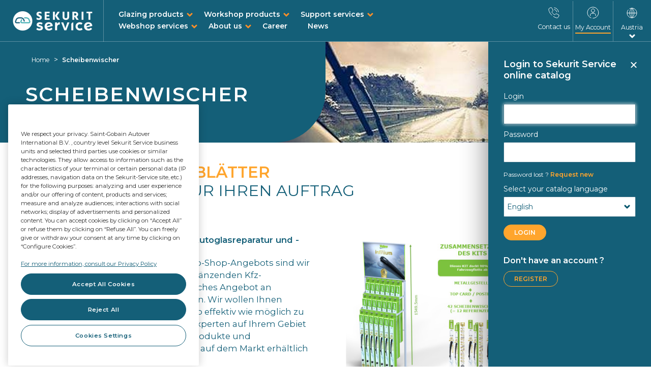

--- FILE ---
content_type: text/html;charset=UTF-8
request_url: https://www.sekurit-service.com/en-at/scheibenwischer
body_size: 16999
content:
<!DOCTYPE html>
<html lang="en" class="no-js" translate="no" >

<head>
<title>Scheibenwischer | Sekurit Service</title>
 
	<meta charset="utf-8">
    <meta http-equiv="X-UA-Compatible" content="IE=edge"> 
    <meta name="viewport" content="width=device-width, initial-scale=1, user-scalable=no">

	<meta name="format-detection" content="telephone=no">

<link rel="apple-touch-icon" sizes="180x180" href="/_ui/responsive/common/images/appicons/apple-touch-icon.png?1769111758469">
<link rel="icon" type="image/png" href="/_ui/responsive/common/images/appicons/favicon-32x32.png?1769111758469" sizes="32x32">
<link rel="icon" type="image/png" href="/_ui/responsive/common/images/appicons/favicon-16x16.png?1769111758469" sizes="16x16">
<link rel="manifest" href="/_ui/responsive/common/images/appicons/manifest.json?1769111758469">

<link rel="alternate" hreflang="de-at" href="https://www.sekurit-service.com/de-at/scheibenwischer"/>
    <link rel="alternate" hreflang="en-at" href="https://www.sekurit-service.com/en-at/scheibenwischer"/>
    <link rel="alternate" hreflang="hr-at" href="https://www.sekurit-service.com/hr-at/scheibenwischer"/>
    <meta name="theme-color" content="#ffffff">
	 
	<meta name="robots" content="index,follow" />
		<script type="text/javascript" src="/ruxitagentjs_ICA7NVfqrux_10323250822043923.js" data-dtconfig="uam=1|app=9ed0be5f7d32c330|owasp=1|featureHash=ICA7NVfqrux|rdnt=1|uxrgce=1|cuc=eoy9ffn9|mel=100000|expw=1|dpvc=1|lastModification=1768579741396|tp=500,50,0|srbbv=2|agentUri=/ruxitagentjs_ICA7NVfqrux_10323250822043923.js|reportUrl=/rb_ccv2-cust-cmo0hsfbiw-saintgoba1-p1|rid=RID_-1781176732|rpid=-481954759|domain=sekurit-service.com"></script><link rel="shortcut icon" type="image/x-icon" media="all" href="/_ui/responsive/theme-autover/images/favicon.ico?1769111758469" />
	
	<style>
		@import url('https://fonts.googleapis.com/css2?family=Montserrat:wght@400..600&display=swap');
	</style>

	<!-- <link rel="stylesheet" type="text/css" media="all" href="/_ui/addons/autoverbackofficestorefront/responsive/common/css/autoverbackofficestorefront.css?1769111758469"/>
<link rel="stylesheet" type="text/css" media="all" href="/_ui/addons/smarteditaddon/responsive/common/css/smarteditaddon.css?1769111758469"/>
<link rel="stylesheet" type="text/css" media="all" href="/_ui/responsive/theme-autover/css/style.css?1769111758469"/>


 -->

  <link rel="stylesheet" type="text/css" media="all" href="/_ui/addons/autoverbackofficestorefront/responsive/common/css/autoverbackofficestorefront.css?1769111758469"/>
<link rel="stylesheet" type="text/css" media="all" href="/_ui/addons/smarteditaddon/responsive/common/css/smarteditaddon.css?1769111758469"/>
<link rel="stylesheet" type="text/css" media="all" href="/_ui/responsive/theme-autover/css/style.min.css?1769111758469"/>

<script type="text/javascript" src="/_ui/shared/js/analyticsmediator.js?1769111758469"></script>
	




  







<script>
        window.dataLayer = window.dataLayer || [];
		dataLayer.push({'event':'dataLayer-initialized', 'page-type':''});
	</script>

	

<script>
        var $buoop = {
        required:{
                e:12,
                i:0,
                f:28,
                o:15,
                o_a:45,
                s:9,
                c:28,
                y:18.1,
                v:"1.10",
                uc:11.5,
                samsung:7.0
                },
                style:"bottom",
                api:2022.01,
                reminder: 168,
        text: {
                'msg': 'Your web browser is out of date.',
                'msgmore': "Update your browser for more security, speed and the best experience on this site.", 
                'bupdate': "Update browser", 
                'bignore': "Ignore",
                'remind':  "You will be reminded to update your browser in 7 days.",
                'bnever':  "Don't show again"  
                }
        };
        function $buo_f(){
        var e = document.createElement("script"); 
        e.src = "//browser-update.org/update.min.js"; 
        document.body.appendChild(e);
        
        };
        try {document.addEventListener("DOMContentLoaded", $buo_f,false)}
        catch(e){window.attachEvent("onload", $buo_f)}
	</script></head>

<body  class=" theme-sekurit page-cmsitem-00104070 pageType-AutoverArticlePage template-pages-layout-wideContentLayout  smartedit-page-uid-cmsitem_00104070 smartedit-page-uuid-eyJpdGVtSWQiOiJjbXNpdGVtXzAwMTA0MDcwIiwiY2F0YWxvZ0lkIjoiYXVzdHJpYUNvbnRlbnRDYXRhbG9nIiwiY2F0YWxvZ1ZlcnNpb24iOiJPbmxpbmUifQ== smartedit-catalog-version-uuid-austriaContentCatalog/Online  language-en">
	
	<input type="hidden" id="refresh" value="no">
	<noscript>
        <iframe src="//www.googletagmanager.com/ns.html?id=GTM-KCG8V6S"
            height="0" width="0" style="display: none; visibility: hidden"></iframe>
    </noscript>
    <script>(function(w,d,s,l,i){w[l]=w[l]||[];w[l].push({'gtm.start':
    new Date().getTime(),event:'gtm.js'});var f=d.getElementsByTagName(s)[0],
    j=d.createElement(s),dl=l!='dataLayer'?'&l='+l:'';j.async=true;j.src=
    '//www.googletagmanager.com/gtm.js?id='+i+dl;f.parentNode.insertBefore(j,f);
    })(window,document,'script','dataLayer','GTM-KCG8V6S');</script>
    <!-- End Google Tag Manager -->
<script>



        //DataLayer: No specific Page type page
    

function trackRequestProduct_GTM(productCode, name, brand, price, category) {
    

    window.dataLayer = window.dataLayer || [];
    dataLayer.push({
      'event': 'on-request',
      'salesorganization':'',
      'sapcustomer':'',
      'ecommerce': {
        'currencyCode': 'EUR',

        'add': { 
          
          'products': [{                       
            'name':  name,
            'id': productCode,
            'price': Number(price),
            'brand': brand,
            'category': category
           }]
        }
      }
    });
}

function trackAddToCart_GTM(productCode, quantityAdded, name, brand, price, category) {
    

    window.dataLayer = window.dataLayer || [];
    dataLayer.push({
      'event': 'add-to-cart',
      'salesorganization':'',
      'sapcustomer':'',
      'ecommerce': {
        'currencyCode': 'EUR',

        'add': { 
          
          'products': [{                       
            'name':  name,
            'id': productCode,
            'price': Number(price),
            'brand': brand,
            'quantity': quantityAdded,
            'category': category
           }]
        }
      }
    });
}

function trackRemoveFromCart_GTM(productCode, quantityRemoved, name, brand, price, category) {
    window.dataLayer = window.dataLayer || [];
    dataLayer.push({
      'event': 'remove-from-cart',
      'salesorganization':'',
      'sapcustomer':'',
      'ecommerce': {
        'currencyCode': 'EUR',
        'remove': {
           
          'products': [{                        
            'name':  name,
            'id': productCode,
            'price': Number(price),
            'brand': brand,
            'quantity': quantityRemoved,
            'category': category
           }]
        }
      }
    });
}


function trackUpdateCart_GTM(productCode, initialQuantity, newQuantity, name, brand, price, category) {
        
 if (initialQuantity < newQuantity) {
     trackAddToCart_GTM(productCode, newQuantity-initialQuantity, name, brand, price, category);
 } 
 else if (initialQuantity > newQuantity){
     trackRemoveFromCart_GTM(productCode, initialQuantity-newQuantity, name, brand, price, category);
 }
}

function trackSuccessfulLogin_GTM(uid, customerId, vinSearch, clubAutover) {
    var referrer = document.referrer;
    if (referrer.indexOf('/login') !== -1) {
        var partOfUid = uid.substring(0, 5);
     window.dataLayer = window.dataLayer || [];
     dataLayer.push({
       'event': 'log-in',
       'salesorganization':'',
       'sapcustomer':'',
       'autoverUserId': partOfUid,
       'autoverCustomerId': customerId + "_" + partOfUid,
       'vinSearch': vinSearch,
       'clubAutover': clubAutover
     });
    }
}

window.mediator.subscribe('trackRequestProduct', function(data) {
    if (data.productCode)
    {
        trackRequestProduct_GTM(data.productCode, data.productName, data.productBrand, data.productPrice, data.productCategory);
    }

});

window.mediator.subscribe('trackAddToCart', function(data) {
    if (data.productCode && data.quantity)
    {
        trackAddToCart_GTM(data.productCode, data.quantity, data.productName, data.productBrand, data.productPrice, data.productCategory);
    }

});

window.mediator.subscribe('trackUpdateCart', function(data) {
    if (data.productCode && data.initialCartQuantity && data.newCartQuantity)
    {
        trackUpdateCart_GTM(data.productCode, data.initialCartQuantity, data.newCartQuantity, data.productName, data.productBrand, data.productPrice, data.productCategory);
    }
});

window.mediator.subscribe('trackRemoveFromCart', function(data) {
    if (data.productCode && data.initialCartQuantity)
    {
        trackRemoveFromCart_GTM(data.productCode, data.initialCartQuantity, data.productName, data.productBrand, data.productPrice, data.productCategory);
    }
});
</script>

<main id="page" data-currency-iso-code="EUR" data-current-lang="en"   class="top-search-visible" >
            <a href="#skip-to-content" class="skiptocontent" data-role="none">Skip to content</a>
                <a href="#skiptonavigation" class="skiptonavigation" data-role="none">Skip to navigation menu</a>

                <header class="main-header main-header-md"  data-spy="affix" data-offset-top="0" data-offset-bottom="200">
    <div class="visible-xs visible-sm mobile-top-nav clearfix hidden"> 
        <button class="btn btn-default js-toggle-sm-navigation" type="button">
            <span class="glyphicon glyphicon-align-justify"></span>
        </button>
    </div>
    <div class="container-fluid">
        <div id="header" class="row ">
	
	<div class="col-md-12  free-search-mobile" style="display:none;">
	<div class="search-wrapper">
	<div class="siteSearch site-search ui-front free-search">
		<form name="search_form" id="siteSearchForm" method="get" action="/en-at/search/" autocomplete="off">
			<div class="control-group left search-form-block">
				<div class="controls input-group searchSuggestion">

					<!-- <span class="input-group-addon free-search-title"> 
						<span>Find any product</span>
					</span> -->
					<input id="search" class="siteSearchInput left form-control"
						type="text" name="text" maxlength="100"
						placeholder="I'm looking for"
						data-options='{"autocompleteUrl" : "/en-at/search/autocompleteCustom","minCharactersBeforeRequest" : "2","waitTimeBeforeRequest" : "500","displayProductImages" : false, "fittingSearch" : false}' />
					<span class="input-group-btn">
						<button class="siteSearchSubmit btn btn-link" type="submit">
							<span class="glyphicon glyphicon-search"></span>
							 Search</button>
					</span>

				</div>
			</div>
		</form>

	</div>
	<div class="code-selction-wrapper">
	  <div class="codeSelector clearfix">
							  		<div class="pull-right"> 
										<!-- <label for=""> Code: </label> -->
										<form id="code_form" class="code-form" action="/en-at/_s/resultBy" method="post"><div class="control-group">
        <div class="controls">
            <select name="code" id="code_selector" class="form-control code-selector">
                	<option value="AUTOVERCODE" >
	                        SKSCode</option>
                	</select>
            </div>
    </div>
<div>
<input type="hidden" name="CSRFToken" value="ab82fce2-33e3-47b4-a515-4450898af06a" />
</div></form></div>
							        </div>
	</div> 
</div></div>

	<div class="col-sm-12 col-md-10 col-md-push-2 pl-md-0 search-lang-col ">
			<div class="row d-md-flex align-items-center">

				<!-- Main menu Anonymous -->
				<div class="main-menu col-lg-9 col-sm-8">
                        <ul class="nav navbar-nav d-none d-sm-block">
                                <li>
                                        <a href="#" class="chidmenu-toggle">
                                                    Glazing products</a>
                                            </li>
                                <li>
                                        <a href="#" class="chidmenu-toggle">
                                                    Workshop products</a>
                                            </li>
                                <li>
                                        <a href="#" class="chidmenu-toggle">
                                                    Support services</a>
                                            </li>
                                <li>
                                        <a href="#" class="chidmenu-toggle">
                                                    Webshop services</a>
                                            </li>
                                <li>
                                        <a href="#" class="chidmenu-toggle">
                                                    About us</a>
                                            </li>
                                <li>
                                        <a href="/en-at/career">
                                                    Career</a>
                                            </li>
                                <li>
                                        <a href="/en-at/news">
                                                    News</a>
                                            </li>
                                </ul>
                        </div>
				<div class="col-lg-3 col-sm-4 pl-md-0 pr-md-0 col-xs-12 header-minicart pr-0">
					 <nav class="headerContent md-secondary-navigation" data-is-notifications-enabled="true">
						<ul class="nav clearfix languagecurrencycomponent">

							<li class="ms-link menu-right-border h-100 d-none d-md-inline-block">
                <a href="/en-at/contact"  class="d-block pt-0" title="Contact us">
                    <span class="svg-icon">
                        <svg width="22" height="22" viewBox="0 0 22 22" fill="none" xmlns="http://www.w3.org/2000/svg">
                            <path d="M7.15489 15.9151C6.85242 15.6391 6.55138 15.3496 6.25178 15.0464C2.38273 11.1307 1.40937 7.43657 1.06318 5.70704C0.823065 4.5079 0.716985 3.28583 2.10104 2.24797C3.71446 1.03808 6.25178 0.518435 6.94345 1.5563C7.63512 2.59416 8.67299 5.01537 9.01846 6.05251C9.3281 6.98071 9.36466 7.43586 8.32679 8.12753C7.28893 8.8192 6.94345 9.51087 7.28893 10.2025C7.63512 10.8942 11.2698 14.5289 11.9615 14.8751C12.6531 15.2213 13.3448 14.8751 14.0365 13.8372C14.7281 12.7993 15.184 12.8359 16.1115 13.1455C17.1493 13.4917 19.5706 14.5289 20.6077 15.2206C21.6456 15.9122 20.6041 18.2739 19.3942 19.8874C18.3564 21.2707 17.6561 21.3409 16.457 21.1008C15.308 20.8707 12.9699 20.0837 10.3416 18.3793" stroke="white" stroke-miterlimit="10" stroke-linecap="round"/>
                            <path d="M11.8811 4.63867C14.3353 4.94401 16.2813 6.89 16.5866 9.34418" stroke="white" stroke-miterlimit="10" stroke-linecap="round"/>
                            <path d="M19.9905 9.34441C19.6651 5.01878 16.2074 1.56043 11.8811 1.24219" stroke="white" stroke-miterlimit="10" stroke-linecap="round"/>
                            </svg>
                    </span>
                    <span class="menu-label pt-2">
                        Contact us</span>
                </a>
            </li>
        <li class="ms-link hidden-xs hidden-sm">
                    <a class="toggle-myaccount-slidebar clipping-text" href="#">
                        <span class="svg-icon">
                            <svg width="24" height="26" viewBox="0 0 24 24" fill="none" xmlns="http://www.w3.org/2000/svg">
                                        <path d="M8.18866 22.1181C3.99684 20.6064 1 16.5929 1 11.88C1 5.87122 5.87122 1 11.88 1C17.8888 1 22.76 5.87122 22.76 11.88C22.76 17.8888 17.8888 22.76 11.88 22.76" stroke="white" stroke-miterlimit="10" stroke-linecap="round"/>
                                        <path d="M6.43994 18.0002L6.99743 15.2352C7.21576 14.0714 8.1136 13.2402 9.15201 13.2402H14.5134C15.5518 13.2402 16.449 14.0714 16.6679 15.2352L17.3199 18.0002" stroke="white" stroke-miterlimit="10" stroke-linecap="round"/>
                                        <path d="M11.88 11.2004C13.7577 11.2004 15.28 9.67816 15.28 7.80039C15.28 5.92262 13.7577 4.40039 11.88 4.40039C10.0022 4.40039 8.47998 5.92262 8.47998 7.80039C8.47998 9.67816 10.0022 11.2004 11.88 11.2004Z" stroke="white" stroke-miterlimit="10" stroke-linecap="round"/>
                                    </svg>
                                </span>
                        <span class="menu-label">
                            My Account</span>
                    </a>
                </li>

                <!-- <li class="ms-link autovercode-link visible-xs visible-sm">
                        <span> Result Code </span>
                        <form id="code_form" class="code-form" action="/en-at/_s/resultBy" method="post"><div class="control-group">
        <div class="controls">
            <select name="code" id="code_selector" class="form-control code-selector">
                	<option value="AUTOVERCODE" >
	                        SKSCode</option>
                	</select>
            </div>
    </div>
<div>
<input type="hidden" name="CSRFToken" value="ab82fce2-33e3-47b4-a515-4450898af06a" />
</div></form></li> -->
                <li class="ms-link menu-left-border lang-menu-item text-center" id="language-options">
										<a href="#" class="btn-lang-selector" title="Select Language">
											<span class="svg-icon">
												<svg width="21" height="21" viewBox="0 0 21 21" fill="none" xmlns="http://www.w3.org/2000/svg">
													<line x1="10.6187" y1="1.5" x2="10.6187" y2="19.5" stroke="#00546B" stroke-miterlimit="10" stroke-linecap="round" stroke-linejoin="round"/>
													<line x1="19.5" y1="10.6206" x2="1.5" y2="10.6206" stroke="#00546B" stroke-miterlimit="10" stroke-linecap="round" stroke-linejoin="round"/>
													<path d="M14.681 10.5C14.681 17.8889 10.501 20 10.501 20C10.501 20 6.32104 17.8889 6.32104 10.5C6.32104 3.11111 10.501 1 10.501 1C10.501 1 14.681 3.11111 14.681 10.5Z" stroke="#00546B" stroke-miterlimit="10" stroke-linecap="round" stroke-linejoin="round"/>
													<path d="M3.20013 4.42C1.82645 6.0675 1 8.18723 1 10.5C1 15.7467 5.25329 20 10.5 20C15.7467 20 20 15.7467 20 10.5C20 5.25329 15.7467 1 10.5 1C8.8475 1 7.29355 1.42192 5.94 2.16392" stroke="#00546B" stroke-miterlimit="10" stroke-linecap="round" stroke-linejoin="round"/>
													</svg>
											</span>
											<span class="menu-label">Austria</span>
											<span class="svg-icon language-arrow d-block">
												<svg width="12" height="8" viewBox="0 0 12 8" fill="none" xmlns="http://www.w3.org/2000/svg">
													<path d="M2 2L6 6L10 2" stroke="white" stroke-width="3" stroke-linecap="round" stroke-linejoin="round"/>
													</svg>
													
											</span>
										</a>
									</li>
								</ul>
					</nav>
				</div>
				</div>
	</div>

	<div class="col-xs-6 col-sm-4 col-md-2 col-md-pull-10 logo-section">
		<div class="yCmsComponent siteLogo hidden">
<div class="simple_disp-img">
	<a href="/en-at/"><img title="Autover Shop" alt="Autover Shop" src="/_ui/responsive/common/images/sekurit-services-logo.png"></a>
		</div></div><ul class="list-unstyled d-inline-block d-md-none">
			<li class="mobile-menu">

				<button class="btn  js-toggle-sm-navigation"
						type="button">
				   <span class="svg-icon">
							<svg width="22" height="20" viewBox="0 0 22 20" fill="none" xmlns="http://www.w3.org/2000/svg">
								<path d="M0 1.91304C0 0.856499 0.856499 0 1.91304 0H20.087C21.1435 0 22 0.856499 22 1.91304C22 2.96959 21.1435 3.82609 20.087 3.82609H1.91304C0.856498 3.82609 0 2.96959 0 1.91304Z" fill="white"/>
								<path d="M0 9.56522C0 8.50867 0.856499 7.65217 1.91304 7.65217H20.087C21.1435 7.65217 22 8.50867 22 9.56522C22 10.6218 21.1435 11.4783 20.087 11.4783H1.91304C0.856498 11.4783 0 10.6218 0 9.56522Z" fill="white"/>
								<path d="M0 17.2174C0 16.1608 0.856499 15.3043 1.91304 15.3043H20.087C21.1435 15.3043 22 16.1608 22 17.2174C22 18.2739 21.1435 19.1304 20.087 19.1304H1.91304C0.856498 19.1304 0 18.2739 0 17.2174Z" fill="white"/>
								</svg>
						</span>

						<span class="svg-icon close-menu-button">
							<svg width="16" height="16" viewBox="0 0 16 16" fill="none" xmlns="http://www.w3.org/2000/svg">
								<path d="M2 2L14 14" stroke="#FF8F27" stroke-width="3" stroke-linecap="round" stroke-linejoin="round"/>
								<path d="M14 2L2 14" stroke="#FF8F27" stroke-width="3" stroke-linecap="round" stroke-linejoin="round"/>
								</svg>
						</span>
						<span class="menu-label pt-0 mt-n1 close-menu-label">
							Close</span>
						<span class="menu-label pt-0 mt-n1">
							Menu</span>
				</button>

			  </li>
		 </ul>
		 <div class="siteLogo d-inline-block">
			<div class="simple_disp-img">
            <a href="/en-at/" title="Sekurit Service" >  
                 <img alt="Sekurit Service" title="Sekurit Service" src="/_ui/responsive/common/images/sekurit-services-logo.png" class="img-responsive"/>
				</a>
			</div>
		</div>
	   <!-- content menu button for logged in -->
		<div class="content-menu-toggle d-none">
			<a href="#" class=" d-inline-block">
					<span class="svg-icon">
						<svg width="22" height="20" viewBox="0 0 22 20" fill="none" xmlns="http://www.w3.org/2000/svg">
							<path d="M0 1.91304C0 0.856499 0.856499 0 1.91304 0H20.087C21.1435 0 22 0.856499 22 1.91304C22 2.96959 21.1435 3.82609 20.087 3.82609H1.91304C0.856498 3.82609 0 2.96959 0 1.91304Z" fill="white"/>
							<path d="M0 9.56522C0 8.50867 0.856499 7.65217 1.91304 7.65217H20.087C21.1435 7.65217 22 8.50867 22 9.56522C22 10.6218 21.1435 11.4783 20.087 11.4783H1.91304C0.856498 11.4783 0 10.6218 0 9.56522Z" fill="white"/>
							<path d="M0 17.2174C0 16.1608 0.856499 15.3043 1.91304 15.3043H20.087C21.1435 15.3043 22 16.1608 22 17.2174C22 18.2739 21.1435 19.1304 20.087 19.1304H1.91304C0.856498 19.1304 0 18.2739 0 17.2174Z" fill="white"/>
							</svg>
					</span>
				<span class="menu-label pt-0">
						Menu</span>
			</a>
		</div>
		</div>

	<div class="col-xs-6 col-sm-8 col-md-9 visible-xs visible-sm no-padding">
		<div class="mobile-icon-container">

			<ul class="clearfix list-inline" id="mobile-icons">
					<li>
							<a class="toggle-myaccount-slidebar clipping-text" href="#">
									<span class="svg-icon mt-1"> 
												<svg width="24" height="24" viewBox="0 0 24 24" fill="none" xmlns="http://www.w3.org/2000/svg">
													<path d="M8.18866 22.1181C3.99684 20.6064 1 16.5929 1 11.88C1 5.87122 5.87122 1 11.88 1C17.8888 1 22.76 5.87122 22.76 11.88C22.76 17.8888 17.8888 22.76 11.88 22.76" stroke="white" stroke-miterlimit="10" stroke-linecap="round"/>
													<path d="M6.43994 18.0002L6.99743 15.2352C7.21576 14.0714 8.1136 13.2402 9.15201 13.2402H14.5134C15.5518 13.2402 16.449 14.0714 16.6679 15.2352L17.3199 18.0002" stroke="white" stroke-miterlimit="10" stroke-linecap="round"/>
													<path d="M11.88 11.2004C13.7577 11.2004 15.28 9.67816 15.28 7.80039C15.28 5.92262 13.7577 4.40039 11.88 4.40039C10.0022 4.40039 8.47998 5.92262 8.47998 7.80039C8.47998 9.67816 10.0022 11.2004 11.88 11.2004Z" stroke="white" stroke-miterlimit="10" stroke-linecap="round"/>
												</svg> 
									</span>
								<span class="menu-label mt-n1">
										My Account</span>
							</a>
						</li>
				  <li class="d-md-none">
						<a href="/en-at/contact"  class="d-block" title="Contact us">
							<span class="svg-icon mt-1">
								<svg width="22" height="22" viewBox="0 0 22 22" fill="none" xmlns="http://www.w3.org/2000/svg">
									<path d="M7.15489 15.9151C6.85242 15.6391 6.55138 15.3496 6.25178 15.0464C2.38273 11.1307 1.40937 7.43657 1.06318 5.70704C0.823065 4.5079 0.716985 3.28583 2.10104 2.24797C3.71446 1.03808 6.25178 0.518435 6.94345 1.5563C7.63512 2.59416 8.67299 5.01537 9.01846 6.05251C9.3281 6.98071 9.36466 7.43586 8.32679 8.12753C7.28893 8.8192 6.94345 9.51087 7.28893 10.2025C7.63512 10.8942 11.2698 14.5289 11.9615 14.8751C12.6531 15.2213 13.3448 14.8751 14.0365 13.8372C14.7281 12.7993 15.184 12.8359 16.1115 13.1455C17.1493 13.4917 19.5706 14.5289 20.6077 15.2206C21.6456 15.9122 20.6041 18.2739 19.3942 19.8874C18.3564 21.2707 17.6561 21.3409 16.457 21.1008C15.308 20.8707 12.9699 20.0837 10.3416 18.3793" stroke="white" stroke-miterlimit="10" stroke-linecap="round"/>
									<path d="M11.8811 4.63867C14.3353 4.94401 16.2813 6.89 16.5866 9.34418" stroke="white" stroke-miterlimit="10" stroke-linecap="round"/>
									<path d="M19.9905 9.34441C19.6651 5.01878 16.2074 1.56043 11.8811 1.24219" stroke="white" stroke-miterlimit="10" stroke-linecap="round"/>
									</svg>
							</span>
							<span class="menu-label mt-n1">
								Contact us</span>
						</a>
					</li> 
				</ul>
		</div>
	</div>
	</div><a id="skiptonavigation"></a>
    </div>
    <div class="nav-container animated visible-xs visible-sm" >
        <div class="container">
            <nav class="main-navigation js-enquire-offcanvas-navigation" role="navigation" id="nav_main"> 
	<ul class="clear_fix nav nav-pills">
			<li class="ms-link menu-right-border h-100 d-none d-md-inline-block">
                <a href="/en-at/contact"  class="d-block pt-0" title="Contact us">
                    <span class="svg-icon">
                        <svg width="22" height="22" viewBox="0 0 22 22" fill="none" xmlns="http://www.w3.org/2000/svg">
                            <path d="M7.15489 15.9151C6.85242 15.6391 6.55138 15.3496 6.25178 15.0464C2.38273 11.1307 1.40937 7.43657 1.06318 5.70704C0.823065 4.5079 0.716985 3.28583 2.10104 2.24797C3.71446 1.03808 6.25178 0.518435 6.94345 1.5563C7.63512 2.59416 8.67299 5.01537 9.01846 6.05251C9.3281 6.98071 9.36466 7.43586 8.32679 8.12753C7.28893 8.8192 6.94345 9.51087 7.28893 10.2025C7.63512 10.8942 11.2698 14.5289 11.9615 14.8751C12.6531 15.2213 13.3448 14.8751 14.0365 13.8372C14.7281 12.7993 15.184 12.8359 16.1115 13.1455C17.1493 13.4917 19.5706 14.5289 20.6077 15.2206C21.6456 15.9122 20.6041 18.2739 19.3942 19.8874C18.3564 21.2707 17.6561 21.3409 16.457 21.1008C15.308 20.8707 12.9699 20.0837 10.3416 18.3793" stroke="white" stroke-miterlimit="10" stroke-linecap="round"/>
                            <path d="M11.8811 4.63867C14.3353 4.94401 16.2813 6.89 16.5866 9.34418" stroke="white" stroke-miterlimit="10" stroke-linecap="round"/>
                            <path d="M19.9905 9.34441C19.6651 5.01878 16.2074 1.56043 11.8811 1.24219" stroke="white" stroke-miterlimit="10" stroke-linecap="round"/>
                            </svg>
                    </span>
                    <span class="menu-label pt-2">
                        Contact us</span>
                </a>
            </li>
        <li class="ms-link hidden-xs hidden-sm">
                    <a class="toggle-myaccount-slidebar clipping-text" href="#">
                        <span class="svg-icon">
                            <svg width="24" height="26" viewBox="0 0 24 24" fill="none" xmlns="http://www.w3.org/2000/svg">
                                        <path d="M8.18866 22.1181C3.99684 20.6064 1 16.5929 1 11.88C1 5.87122 5.87122 1 11.88 1C17.8888 1 22.76 5.87122 22.76 11.88C22.76 17.8888 17.8888 22.76 11.88 22.76" stroke="white" stroke-miterlimit="10" stroke-linecap="round"/>
                                        <path d="M6.43994 18.0002L6.99743 15.2352C7.21576 14.0714 8.1136 13.2402 9.15201 13.2402H14.5134C15.5518 13.2402 16.449 14.0714 16.6679 15.2352L17.3199 18.0002" stroke="white" stroke-miterlimit="10" stroke-linecap="round"/>
                                        <path d="M11.88 11.2004C13.7577 11.2004 15.28 9.67816 15.28 7.80039C15.28 5.92262 13.7577 4.40039 11.88 4.40039C10.0022 4.40039 8.47998 5.92262 8.47998 7.80039C8.47998 9.67816 10.0022 11.2004 11.88 11.2004Z" stroke="white" stroke-miterlimit="10" stroke-linecap="round"/>
                                    </svg>
                                </span>
                        <span class="menu-label">
                            My Account</span>
                    </a>
                </li>

                <!-- <li class="ms-link autovercode-link visible-xs visible-sm">
                        <span> Result Code </span>
                        <form id="code_form" class="code-form" action="/en-at/_s/resultBy" method="post"><div class="control-group">
        <div class="controls">
            <select name="code" id="code_selector" class="form-control code-selector">
                	<option value="AUTOVERCODE" >
	                        SKSCode</option>
                	</select>
            </div>
    </div>
<div>
<input type="hidden" name="CSRFToken" value="ab82fce2-33e3-47b4-a515-4450898af06a" />
</div></form></li> -->
                <li class="cat-title">Categories</li>
			<li class="La  auto">
	<a href="/en-at/Category/Glazing/c/Glazing?q=%3Arelevance%3AvehicleType%3A1" title="Glazing Products">Glazing Products</a></li><li class="La  auto">
	<a href="/en-at/Category/UniversalProduct/c/UniversalProduct" title="Universal Products">Universal Products</a></li><li class="La  auto">
	<a href="/en-at/quick-order" title="Quick Order">Quick Order</a></li></ul> 

	<div class="mobile-silde-menu visible-xs visible-sm ">
        <ul class="account-sidemenu list-unstlyed">

            <li class="nav-item pb-1">                         
                        <a class="toggle-myaccount-slidebar  nav-link text-size-md"  
                        href="#"> 
                            <span class="svg-icon d-inline-block va-middle pr-1">
                                <svg width="24" height="26" viewBox="0 0 24 24" fill="none" xmlns="http://www.w3.org/2000/svg">
                                            <path d="M8.18866 22.1181C3.99684 20.6064 1 16.5929 1 11.88C1 5.87122 5.87122 1 11.88 1C17.8888 1 22.76 5.87122 22.76 11.88C22.76 17.8888 17.8888 22.76 11.88 22.76" stroke="white" stroke-miterlimit="10" stroke-linecap="round"/>
                                            <path d="M6.43994 18.0002L6.99743 15.2352C7.21576 14.0714 8.1136 13.2402 9.15201 13.2402H14.5134C15.5518 13.2402 16.449 14.0714 16.6679 15.2352L17.3199 18.0002" stroke="white" stroke-miterlimit="10" stroke-linecap="round"/>
                                            <path d="M11.88 11.2004C13.7577 11.2004 15.28 9.67816 15.28 7.80039C15.28 5.92262 13.7577 4.40039 11.88 4.40039C10.0022 4.40039 8.47998 5.92262 8.47998 7.80039C8.47998 9.67816 10.0022 11.2004 11.88 11.2004Z" stroke="white" stroke-miterlimit="10" stroke-linecap="round"/>
                                        </svg>
                                    </span>
                            <strong>My Account</strong>
                        </a>
                    </li>  
            <li class="nav-item">
			    <a class="nav-link" href="/en-at/contact">
			        Contact us</a>
            </li>

            </ul>

        <h5 class="sidebe-menu-header">Discover Sekurit</h5>
            <ul class="content-sidemenu list-unstlyed">
                <li class="nav-item has-child-menu">
            <a class="nav-link chidmenu-toggle" href="#">Glazing products</a>
            <ul class="child-menu">
                <li class="nav-item menu-back">
                    <a class="child-item btn-menu-back" href="#">Back</a>
                </li>
                <li class="nav-item">
                    <h6>Glazing products</h6>
                </li>
                <li class="nav-item has-child-menu">
            <a class="nav-link chidmenu-toggle" href="#">Scope of our range</a>
            <ul class="child-menu">
                <li class="nav-item menu-back">
                    <a class="child-item btn-menu-back" href="#">Back</a>
                </li>
                <li class="nav-item">
                    <h6>Scope of our range</h6>
                </li>
                <li class="nav-item">
            <a class="child-item" href="/en-at/glazing-products/scope-of-our-range/modern-windscreens">Modern windscreens</a>
        </li>
    <li class="nav-item">
            <a class="child-item" href="/en-at/glazing-products/scope-of-our-range/classic-windscreens">Classic windscreens</a>
        </li>
    <li class="nav-item">
            <a class="child-item" href="/en-at/glazing-products/scope-of-our-range/door-glasses">Door glasses</a>
        </li>
    <li class="nav-item">
            <a class="child-item" href="/en-at/glazing-products/scope-of-our-range/backlights">Backlights</a>
        </li>
    </ul>
        </li>
    <li class="nav-item has-child-menu">
            <a class="nav-link chidmenu-toggle" href="#">Product Features</a>
            <ul class="child-menu">
                <li class="nav-item menu-back">
                    <a class="child-item btn-menu-back" href="#">Back</a>
                </li>
                <li class="nav-item">
                    <h6>Product Features</h6>
                </li>
                <li class="nav-item">
            <a class="child-item" href="/en-at/glazing-products/product-features/visual-comfort">Visual comfort</a>
        </li>
    <li class="nav-item">
            <a class="child-item" href="/en-at/glazing-products/product-features/thermal-comfort">Thermal comfort</a>
        </li>
    <li class="nav-item">
            <a class="child-item" href="/en-at/glazing-products/product-features/acoustic-comfort">Acoustic comfort</a>
        </li>
    <li class="nav-item">
            <a class="child-item" href="/en-at/glazing-products/product-features/design-and-style">Design and style</a>
        </li>
    <li class="nav-item">
            <a class="child-item" href="/en-at/glazing-products/product-features/energy-efficiency">Energy efficiency</a>
        </li>
    </ul>
        </li>
    <li class="nav-item">
            <a class="child-item" href="/en-at/glazing-products/oe-quality">OE Quality</a>
        </li>
    <li class="nav-item">
            <a class="child-item" href="/en-at/glazing-products/adas-calibration">ADAS Calibration</a>
        </li>
    </ul>
        </li>
    <li class="nav-item has-child-menu">
            <a class="nav-link chidmenu-toggle" href="#">Workshop products</a>
            <ul class="child-menu">
                <li class="nav-item menu-back">
                    <a class="child-item btn-menu-back" href="#">Back</a>
                </li>
                <li class="nav-item">
                    <h6>Workshop products</h6>
                </li>
                <li class="nav-item has-child-menu">
            <a class="nav-link chidmenu-toggle" href="#">Protection equipment</a>
            <ul class="child-menu">
                <li class="nav-item menu-back">
                    <a class="child-item btn-menu-back" href="#">Back</a>
                </li>
                <li class="nav-item">
                    <h6>Protection equipment</h6>
                </li>
                <li class="nav-item">
            <a class="child-item" href="/en-at/workshop-products/protection-equipment/personal-protection-equipment-ppe">Personal protection equipment (PPE)</a>
        </li>
    <li class="nav-item">
            <a class="child-item" href="/en-at/workshop-products/protection-equipment/car-protection-equipment">Car protection equipment</a>
        </li>
    </ul>
        </li>
    <li class="nav-item">
            <a class="child-item" href="/en-at/workshop-products/repair-tools">Repair tools</a>
        </li>
    <li class="nav-item">
            <a class="child-item" href="/en-at/workshop-products/removal-tools">Removal tools</a>
        </li>
    <li class="nav-item">
            <a class="child-item" href="/en-at/workshop-products/fitting-products">Fitting products</a>
        </li>
    <li class="nav-item">
            <a class="child-item" href="/en-at/workshop-products/calibration-tools">Calibration tools</a>
        </li>
    </ul>
        </li>
    <li class="nav-item has-child-menu">
            <a class="nav-link chidmenu-toggle" href="#">Support services</a>
            <ul class="child-menu">
                <li class="nav-item menu-back">
                    <a class="child-item btn-menu-back" href="#">Back</a>
                </li>
                <li class="nav-item">
                    <h6>Support services</h6>
                </li>
                <li class="nav-item">
            <a class="child-item" href="/en-at/support-services/customer-service">Customer service</a>
        </li>
    <li class="nav-item">
            <a class="child-item" href="/en-at/support-services/delivery">Delivery</a>
        </li>
    <li class="nav-item">
            <a class="child-item" href="/en-at/support-services/sekurit-partner">Sekurit Partner</a>
        </li>
    </ul>
        </li>
    <li class="nav-item has-child-menu">
            <a class="nav-link chidmenu-toggle" href="#">Webshop services</a>
            <ul class="child-menu">
                <li class="nav-item menu-back">
                    <a class="child-item btn-menu-back" href="#">Back</a>
                </li>
                <li class="nav-item">
                    <h6>Webshop services</h6>
                </li>
                <li class="nav-item">
            <a class="child-item" href="/en-at/webshop-services/identification">Identification</a>
        </li>
    <li class="nav-item">
            <a class="child-item" href="/en-at/webshop-services/vin-search">VIN search</a>
        </li>
    <li class="nav-item">
            <a class="child-item" href="/en-at/webshop-services/support-office">Support office</a>
        </li>
    <li class="nav-item">
            <a class="child-item" href="/en-at/webshop-services/product-returns">Product returns</a>
        </li>
    <li class="nav-item">
            <a class="child-item" href="/en-at/webshop-services/fitting-instructions">Fitting instructions</a>
        </li>
    <li class="nav-item">
            <a class="child-item" href="/en-at/webshop-services/edi">EDI</a>
        </li>
    </ul>
        </li>
    <li class="nav-item has-child-menu">
            <a class="nav-link chidmenu-toggle" href="#">About us</a>
            <ul class="child-menu">
                <li class="nav-item menu-back">
                    <a class="child-item btn-menu-back" href="#">Back</a>
                </li>
                <li class="nav-item">
                    <h6>About us</h6>
                </li>
                <li class="nav-item">
            <a class="child-item" href="/en-at/about-us/who-we-are">Who we are</a>
        </li>
    <li class="nav-item">
            <a class="child-item" href="/en-at/about-us/plant">Plant</a>
        </li>
    <li class="nav-item">
            <a class="child-item" href="/en-at/about-us/saint-gobain">Saint Gobain</a>
        </li>
    <li class="nav-item">
            <a class="child-item" href="/en-at/about-us/sekurit">Sekurit</a>
        </li>
    <li class="nav-item">
            <a class="child-item" href="/en-at/about-us/compliance">Compliance</a>
        </li>
    </ul>
        </li>
    <li class="nav-item">
            <a class="nav-link" href="/en-at/career">Career</a>
        </li>
    <li class="nav-item">
            <a class="nav-link" href="/en-at/news">News</a>
        </li>
    </ul>
        <div class="sidebe-menu-lang">
            <a class="nav-link chidmenu-toggle btn-lang-selector" href="#">
                Austria</a>
		</div>
    </div>

</nav>



</div>
    </div>
</header>

<div class="content-menu">
    <nav>
        <ul class="mega-menu mega-menu-anonymous">
                <li class="nav-item has-child-menu">
            <a class="nav-link chidmenu-toggle" href="#">Glazing products</a>
            <ul class="child-menu ">
                <li class="nav-item has-child-menu">
            <a class="nav-link chidmenu-toggle" href="#">Scope of our range</a>
            <ul class="child-menu submenu">
                <li class="nav-item">
            <a class="child-item" href="/en-at/glazing-products/scope-of-our-range/modern-windscreens">Modern windscreens</a>
        </li>
    <li class="nav-item">
            <a class="child-item" href="/en-at/glazing-products/scope-of-our-range/classic-windscreens">Classic windscreens</a>
        </li>
    <li class="nav-item">
            <a class="child-item" href="/en-at/glazing-products/scope-of-our-range/door-glasses">Door glasses</a>
        </li>
    <li class="nav-item">
            <a class="child-item" href="/en-at/glazing-products/scope-of-our-range/backlights">Backlights</a>
        </li>
    </ul>
        </li>
    <li class="nav-item has-child-menu">
            <a class="nav-link chidmenu-toggle" href="#">Product Features</a>
            <ul class="child-menu submenu">
                <li class="nav-item">
            <a class="child-item" href="/en-at/glazing-products/product-features/visual-comfort">Visual comfort</a>
        </li>
    <li class="nav-item">
            <a class="child-item" href="/en-at/glazing-products/product-features/thermal-comfort">Thermal comfort</a>
        </li>
    <li class="nav-item">
            <a class="child-item" href="/en-at/glazing-products/product-features/acoustic-comfort">Acoustic comfort</a>
        </li>
    <li class="nav-item">
            <a class="child-item" href="/en-at/glazing-products/product-features/design-and-style">Design and style</a>
        </li>
    <li class="nav-item">
            <a class="child-item" href="/en-at/glazing-products/product-features/energy-efficiency">Energy efficiency</a>
        </li>
    </ul>
        </li>
    <li class="nav-item">
            <a class="child-item" href="/en-at/glazing-products/oe-quality">OE Quality</a>
        </li>
    <li class="nav-item">
            <a class="child-item" href="/en-at/glazing-products/adas-calibration">ADAS Calibration</a>
        </li>
    </ul>
        </li>
    <li class="nav-item has-child-menu">
            <a class="nav-link chidmenu-toggle" href="#">Workshop products</a>
            <ul class="child-menu ">
                <li class="nav-item has-child-menu">
            <a class="nav-link chidmenu-toggle" href="#">Protection equipment</a>
            <ul class="child-menu submenu">
                <li class="nav-item">
            <a class="child-item" href="/en-at/workshop-products/protection-equipment/personal-protection-equipment-ppe">Personal protection equipment (PPE)</a>
        </li>
    <li class="nav-item">
            <a class="child-item" href="/en-at/workshop-products/protection-equipment/car-protection-equipment">Car protection equipment</a>
        </li>
    </ul>
        </li>
    <li class="nav-item">
            <a class="child-item" href="/en-at/workshop-products/repair-tools">Repair tools</a>
        </li>
    <li class="nav-item">
            <a class="child-item" href="/en-at/workshop-products/removal-tools">Removal tools</a>
        </li>
    <li class="nav-item">
            <a class="child-item" href="/en-at/workshop-products/fitting-products">Fitting products</a>
        </li>
    <li class="nav-item">
            <a class="child-item" href="/en-at/workshop-products/calibration-tools">Calibration tools</a>
        </li>
    </ul>
        </li>
    <li class="nav-item has-child-menu">
            <a class="nav-link chidmenu-toggle" href="#">Support services</a>
            <ul class="child-menu ">
                <li class="nav-item">
            <a class="child-item" href="/en-at/support-services/customer-service">Customer service</a>
        </li>
    <li class="nav-item">
            <a class="child-item" href="/en-at/support-services/delivery">Delivery</a>
        </li>
    <li class="nav-item">
            <a class="child-item" href="/en-at/support-services/sekurit-partner">Sekurit Partner</a>
        </li>
    </ul>
        </li>
    <li class="nav-item has-child-menu">
            <a class="nav-link chidmenu-toggle" href="#">Webshop services</a>
            <ul class="child-menu ">
                <li class="nav-item">
            <a class="child-item" href="/en-at/webshop-services/identification">Identification</a>
        </li>
    <li class="nav-item">
            <a class="child-item" href="/en-at/webshop-services/vin-search">VIN search</a>
        </li>
    <li class="nav-item">
            <a class="child-item" href="/en-at/webshop-services/support-office">Support office</a>
        </li>
    <li class="nav-item">
            <a class="child-item" href="/en-at/webshop-services/product-returns">Product returns</a>
        </li>
    <li class="nav-item">
            <a class="child-item" href="/en-at/webshop-services/fitting-instructions">Fitting instructions</a>
        </li>
    <li class="nav-item">
            <a class="child-item" href="/en-at/webshop-services/edi">EDI</a>
        </li>
    </ul>
        </li>
    <li class="nav-item has-child-menu">
            <a class="nav-link chidmenu-toggle" href="#">About us</a>
            <ul class="child-menu ">
                <li class="nav-item">
            <a class="child-item" href="/en-at/about-us/who-we-are">Who we are</a>
        </li>
    <li class="nav-item">
            <a class="child-item" href="/en-at/about-us/plant">Plant</a>
        </li>
    <li class="nav-item">
            <a class="child-item" href="/en-at/about-us/saint-gobain">Saint Gobain</a>
        </li>
    <li class="nav-item">
            <a class="child-item" href="/en-at/about-us/sekurit">Sekurit</a>
        </li>
    <li class="nav-item">
            <a class="child-item" href="/en-at/about-us/compliance">Compliance</a>
        </li>
    </ul>
        </li>
    <li class="nav-item">
            <a class="nav-link" href="/en-at/career">Career</a>
        </li>
    <li class="nav-item">
            <a class="nav-link" href="/en-at/news">News</a>
        </li>
    </ul>
        </nav>
</div>





  
        
            <aside class="myaccount-sidebar login-form-wrapper">
              <button class="btn-close sidebar-close">
    Close</button>

<div class="login-form">
    <form action="/en-at/j_spring_security_check" class="js-login-form" >
        <div id="globalMessages" class="hidden js-login-message">
        </div>
        <div class="login-form-title">
            Login to Sekurit Service online catalog</div>
        <div class="form_field-elements">
            <div class="control-group">
                <label class="control-label " for="j_username">
                    Login</label>
                <div class="controls">
                    <input id="j_username" name="j_username" class="text form-control" type="text" value="" maxlength="9999">
                </div>
            </div>
            <div class="control-group">
                <label class="control-label " for="j_password">
                    Password</label>
                <div class="controls">
                    <input id="j_password" name="j_password" class="text password form-control" type="password" value="" autocomplete="off">
                </div>
            </div>
            <div class="form_field_error-message">
                <a href="javascript:void(0)" data-url="/en-at/login/pw/request" class="password-forgotten" data-cbox-title="Forgotten Password">
                    <span>Password lost ?</span> Request new</a>
            </div>
            <div class="control-group">
                <label class="control-label " for="j_lang">
                    Select your catalog language</label>
                <div class="controls">
                    <select class="form-control custom-arrow" id="j_language">
                    <option value="en" selected="selected" lang="en">
                                    English</option>
                            <option value="de" lang="de">
                                    Deutsch</option>
                            <option value="nl" lang="nl">
                                    Nederlands</option>
                            <option value="es" lang="es">
                                    Español</option>
                            <option value="it" lang="it">
                                    Italiano</option>
                            <option value="sv" lang="sv">
                                    Svenska</option>
                            <option value="fr" lang="fr">
                                    Français</option>
                            <option value="el" lang="el">
                                    Ελληνικά</option>
                            <option value="et" lang="et">
                                    Eesti</option>
                            <option value="fi" lang="fi">
                                    Suomi</option>
                            <option value="hu" lang="hu">
                                    Magyar</option>
                            <option value="nb" lang="nb">
                                    Norsk</option>
                            <option value="lt" lang="lt">
                                    Lietuvių</option>
                            <option value="pl" lang="pl">
                                    Polski</option>
                            <option value="pt" lang="pt">
                                    Português</option>
                            <option value="cs" lang="cs">
                                    Čeština</option>
                            <option value="tr" lang="tr">
                                    Türkçe</option>
                            <option value="ro" lang="ro">
                                    Română</option>
                            <option value="hr" lang="hr">
                                    Hrvatski</option>
                            <option value="da" lang="da">
                                    Dansk</option>
                            </select>
                </div>
            </div>
        </div>
        <div class="form-actions clearfix">
            <button type="submit" class="btn btn-highlight">LOGIN</button>
        </div>
    </form>
</div>
    <div class="register">
        <div class="register-title">
            Don't have an account ?</div>
        <p class="hidden-xs">You can become a customer by reaching out to Sekurit Service via our contact form.</p>
        <a href="/en-at/registration" class="btn btn-border-highlight">Register</a>
    </div>

            </aside>
        
        
    

<section class="language-dropdown-wrapper full-screen">
            <div class="container">
                <div class="mobile-border-bottom">
                    <div class="header d-flex">
                        <div class="d-none d-md-block location-heading">
                            <h3 class="font-weight-bold">
                                Find your location</h3>
                        </div>
                        <div class="menu-btn-back d-block d-md-none">
                            <span class="menu-back"><a class=" btn-menu-back btn-lang-close" href="#">
                            Back</a></span>
                        </div>

                        <div class="selected-lang-dropdown d-flex">
                            <div class="d-flex d-flex align-items-center">
                                <span class="p-2 pr-2 mr-3 menu-right-border">
                                    Current</span>

                                <div class="country-lang-selector dropdown">
                                    <label class="country-name d-block " for=""> Austria</label>
                                    <button class="btn btn-transparent dropdown-toggle" type="button" id="dropdownMenu1"
                                                data-toggle="dropdown" aria-haspopup="true" aria-expanded="true">
                                                English<span class="svg-icon">
                                                    <svg width="12" height="8" viewBox="0 0 12 8" fill="none"
                                                        xmlns="http://www.w3.org/2000/svg">
                                                        <path d="M2 2L6 6L10 2" stroke="#FFFF" stroke-width="3"
                                                            stroke-linecap="round" stroke-linejoin="round" />
                                                    </svg>
                                                </span>
                                            </button>
                                            <ul class="dropdown-menu" aria-labelledby="dropdownMenu1">
                                                <li><a href="/en-at/select-language/anonymous?currentLanguage=de">Deutsch</a></li>
                                                    <li><a href="/en-at/select-language/anonymous?currentLanguage=hr">Hrvatski</a></li>
                                                    </ul>
                                        </div>
                            </div>
                            <button class=" d-none d-md-block btn btn-transparent btn-lang-close" type="button">
                                <span class="svg-icon close-menu-button ">
                                    <svg width="16" height="16" viewBox="0 0 16 16" fill="none"
                                        xmlns="http://www.w3.org/2000/svg">
                                        <path d="M2 2L14 14" stroke="#FF8F27" stroke-width="3" stroke-linecap="round"
                                            stroke-linejoin="round"></path>
                                        <path d="M14 2L2 14" stroke="#FF8F27" stroke-width="3" stroke-linecap="round"
                                            stroke-linejoin="round"></path>
                                    </svg>
                                </span>
                                <span class="menu-label pt-0"> Close</span>
                            </button>
                        </div>
                    </div>
            </div>

                <div class="d-block d-md-none mb-4">
                    <h3 class="font-weight-bold">
                        Find your location</h3>
                </div>

                <div class="row language-row">
                        <div class="col-sm-4 col-md-3 ">
                            <h3 class="font-weight-bold">Europe</h3>
                        </div>
                        <div class="col-sm-8 col-md-9">
                            <div class="row">
                                <div class="col-xs-6 col-sm-4 col-md-3 ">
                                        <div class="lang-item active">
                                                            <div class="country-lang-selector dropdown">
                                                                <label class="country-name d-block " for=""> Austria</label>
                                                                <button class="btn btn-transparent dropdown-toggle" type="button"
                                                                    id="dropdownMenu1" data-toggle="dropdown" aria-haspopup="true"
                                                                    aria-expanded="true">
                                                                    English<span class="svg-icon">
                                                                        <svg width="12" height="8" viewBox="0 0 12 8" fill="none"
                                                                            xmlns="http://www.w3.org/2000/svg">
                                                                            <path d="M2 2L6 6L10 2" stroke="#FFFF" stroke-width="3"
                                                                                stroke-linecap="round" stroke-linejoin="round" />
                                                                        </svg>
                                                                    </span>
                                                                </button>
                                                                <ul class="dropdown-menu" aria-labelledby="dropdownMenu1">
                                                                    <li><a href="/en-at/select-language/anonymous?contentCatalog=at&currentLanguage=de">Deutsch</a></li>
                                                                        <li><a href="/en-at/select-language/anonymous?contentCatalog=at&currentLanguage=hr">Hrvatski</a></li>
                                                                        </ul>
                                                            </div>
                                                        </div>
                                                    </div>
                                <div class="col-xs-6 col-sm-4 col-md-3 ">
                                        <div class="lang-item">
                                                            <div class="country-lang-selector dropdown">
                                                                <label class="country-name d-block " for=""> Belgium</label>
                                                                <button class="btn btn-transparent dropdown-toggle" type="button"
                                                                    id="dropdownMenu1" data-toggle="dropdown" aria-haspopup="true"
                                                                    aria-expanded="true">
                                                                    Français<span class="svg-icon">
                                                                        <svg width="12" height="8" viewBox="0 0 12 8" fill="none"
                                                                            xmlns="http://www.w3.org/2000/svg">
                                                                            <path d="M2 2L6 6L10 2" stroke="#FFFF" stroke-width="3"
                                                                                stroke-linecap="round" stroke-linejoin="round" />
                                                                        </svg>
                                                                    </span>
                                                                </button>
                                                                <ul class="dropdown-menu" aria-labelledby="dropdownMenu1">
                                                                    <li><a href="/en-at/select-language/anonymous?contentCatalog=be&currentLanguage=fr">Français</a></li>
                                                                    <li><a href="/en-at/select-language/anonymous?contentCatalog=be&currentLanguage=nl">Nederlands</a></li>
                                                                    </ul>
                                                            </div>
                                                        </div>
                                                    </div>
                                <div class="col-xs-6 col-sm-4 col-md-3 ">
                                        <a href="/en-at/select-language/anonymous?contentCatalog=dk&currentLanguage=da" title="" class="lang-item ">
                                                            <span class="country-name d-block" for=""> Denmark</span>
                                                            <span class="country-language  d-block"> Dansk</span>
                                                        </a>
                                                    </div>
                                <div class="col-xs-6 col-sm-4 col-md-3 ">
                                        <a href="/en-at/select-language/anonymous?contentCatalog=de&currentLanguage=de" title="" class="lang-item ">
                                                            <span class="country-name d-block" for=""> Deutschland</span>
                                                            <span class="country-language  d-block"> Deutsch</span>
                                                        </a>
                                                    </div>
                                <div class="col-xs-6 col-sm-4 col-md-3 ">
                                        <a href="/en-at/select-language/anonymous?contentCatalog=es&currentLanguage=es" title="" class="lang-item ">
                                                            <span class="country-name d-block" for=""> España</span>
                                                            <span class="country-language  d-block"> Español</span>
                                                        </a>
                                                    </div>
                                <div class="col-xs-6 col-sm-4 col-md-3 ">
                                        <div class="lang-item">
                                                            <div class="country-lang-selector dropdown">
                                                                <label class="country-name d-block " for=""> Estonia</label>
                                                                <button class="btn btn-transparent dropdown-toggle" type="button"
                                                                    id="dropdownMenu1" data-toggle="dropdown" aria-haspopup="true"
                                                                    aria-expanded="true">
                                                                    Eesti<span class="svg-icon">
                                                                        <svg width="12" height="8" viewBox="0 0 12 8" fill="none"
                                                                            xmlns="http://www.w3.org/2000/svg">
                                                                            <path d="M2 2L6 6L10 2" stroke="#FFFF" stroke-width="3"
                                                                                stroke-linecap="round" stroke-linejoin="round" />
                                                                        </svg>
                                                                    </span>
                                                                </button>
                                                                <ul class="dropdown-menu" aria-labelledby="dropdownMenu1">
                                                                    <li><a href="/en-at/select-language/anonymous?contentCatalog=ee&currentLanguage=et">Eesti</a></li>
                                                                    <li><a href="/en-at/select-language/anonymous?contentCatalog=ee&currentLanguage=en">English</a></li>
                                                                    </ul>
                                                            </div>
                                                        </div>
                                                    </div>
                                <div class="col-xs-6 col-sm-4 col-md-3 ">
                                        <a href="/en-at/select-language/anonymous?contentCatalog=fr&currentLanguage=fr" title="" class="lang-item ">
                                                            <span class="country-name d-block" for=""> France</span>
                                                            <span class="country-language  d-block"> Français</span>
                                                        </a>
                                                    </div>
                                <div class="col-xs-6 col-sm-4 col-md-3 ">
                                        <div class="lang-item">
                                                            <div class="country-lang-selector dropdown">
                                                                <label class="country-name d-block " for=""> Hungary</label>
                                                                <button class="btn btn-transparent dropdown-toggle" type="button"
                                                                    id="dropdownMenu1" data-toggle="dropdown" aria-haspopup="true"
                                                                    aria-expanded="true">
                                                                    English<span class="svg-icon">
                                                                        <svg width="12" height="8" viewBox="0 0 12 8" fill="none"
                                                                            xmlns="http://www.w3.org/2000/svg">
                                                                            <path d="M2 2L6 6L10 2" stroke="#FFFF" stroke-width="3"
                                                                                stroke-linecap="round" stroke-linejoin="round" />
                                                                        </svg>
                                                                    </span>
                                                                </button>
                                                                <ul class="dropdown-menu" aria-labelledby="dropdownMenu1">
                                                                    <li><a href="/en-at/select-language/anonymous?contentCatalog=hu&currentLanguage=en">English</a></li>
                                                                    <li><a href="/en-at/select-language/anonymous?contentCatalog=hu&currentLanguage=hu">Magyar</a></li>
                                                                    <li><a href="/en-at/select-language/anonymous?contentCatalog=hu&currentLanguage=ro">Română</a></li>
                                                                    <li><a href="/en-at/select-language/anonymous?contentCatalog=hu&currentLanguage=hr">Hrvatski</a></li>
                                                                    </ul>
                                                            </div>
                                                        </div>
                                                    </div>
                                <div class="col-xs-6 col-sm-4 col-md-3 ">
                                        <a href="/en-at/select-language/anonymous?contentCatalog=it&currentLanguage=it" title="" class="lang-item ">
                                                            <span class="country-name d-block" for=""> Italy</span>
                                                            <span class="country-language  d-block"> Italiano</span>
                                                        </a>
                                                    </div>
                                <div class="col-xs-6 col-sm-4 col-md-3 ">
                                        <div class="lang-item">
                                                            <div class="country-lang-selector dropdown">
                                                                <label class="country-name d-block " for=""> Lietuva</label>
                                                                <button class="btn btn-transparent dropdown-toggle" type="button"
                                                                    id="dropdownMenu1" data-toggle="dropdown" aria-haspopup="true"
                                                                    aria-expanded="true">
                                                                    English<span class="svg-icon">
                                                                        <svg width="12" height="8" viewBox="0 0 12 8" fill="none"
                                                                            xmlns="http://www.w3.org/2000/svg">
                                                                            <path d="M2 2L6 6L10 2" stroke="#FFFF" stroke-width="3"
                                                                                stroke-linecap="round" stroke-linejoin="round" />
                                                                        </svg>
                                                                    </span>
                                                                </button>
                                                                <ul class="dropdown-menu" aria-labelledby="dropdownMenu1">
                                                                    <li><a href="/en-at/select-language/anonymous?contentCatalog=lt&currentLanguage=en">English</a></li>
                                                                    <li><a href="/en-at/select-language/anonymous?contentCatalog=lt&currentLanguage=lt">Lietuvių</a></li>
                                                                    </ul>
                                                            </div>
                                                        </div>
                                                    </div>
                                <div class="col-xs-6 col-sm-4 col-md-3 ">
                                        <a href="/en-at/select-language/anonymous?contentCatalog=nl&currentLanguage=nl" title="" class="lang-item ">
                                                            <span class="country-name d-block" for=""> Nederland</span>
                                                            <span class="country-language  d-block"> Nederlands</span>
                                                        </a>
                                                    </div>
                                <div class="col-xs-6 col-sm-4 col-md-3 ">
                                        <a href="/en-at/select-language/anonymous?contentCatalog=no&currentLanguage=nb" title="" class="lang-item ">
                                                            <span class="country-name d-block" for=""> Norge</span>
                                                            <span class="country-language  d-block"> Norsk</span>
                                                        </a>
                                                    </div>
                                <div class="col-xs-6 col-sm-4 col-md-3 ">
                                        <a href="/en-at/select-language/anonymous?contentCatalog=pl&currentLanguage=pl" title="" class="lang-item ">
                                                            <span class="country-name d-block" for=""> Polska</span>
                                                            <span class="country-language  d-block"> Polski</span>
                                                        </a>
                                                    </div>
                                <div class="col-xs-6 col-sm-4 col-md-3 ">
                                        <a href="/en-at/select-language/anonymous?contentCatalog=pt&currentLanguage=pt" title="" class="lang-item ">
                                                            <span class="country-name d-block" for=""> Portugal</span>
                                                            <span class="country-language  d-block"> Português</span>
                                                        </a>
                                                    </div>
                                <div class="col-xs-6 col-sm-4 col-md-3 ">
                                        <a href="/en-at/select-language/anonymous?contentCatalog=ru&currentLanguage=ru" title="" class="lang-item ">
                                                            <span class="country-name d-block" for=""> Russia</span>
                                                            <span class="country-language  d-block"> Russian</span>
                                                        </a>
                                                    </div>
                                <div class="col-xs-6 col-sm-4 col-md-3 ">
                                        <a href="/en-at/select-language/anonymous?contentCatalog=fi&currentLanguage=fi" title="" class="lang-item ">
                                                            <span class="country-name d-block" for=""> Suomi</span>
                                                            <span class="country-language  d-block"> Suomi</span>
                                                        </a>
                                                    </div>
                                <div class="col-xs-6 col-sm-4 col-md-3 ">
                                        <a href="/en-at/select-language/anonymous?contentCatalog=se&currentLanguage=sv" title="" class="lang-item ">
                                                            <span class="country-name d-block" for=""> Sverige</span>
                                                            <span class="country-language  d-block"> Svenska</span>
                                                        </a>
                                                    </div>
                                <div class="col-xs-6 col-sm-4 col-md-3 ">
                                        <a href="/en-at/select-language/anonymous?contentCatalog=tr&currentLanguage=tr" title="" class="lang-item ">
                                                            <span class="country-name d-block" for=""> Türkiye</span>
                                                            <span class="country-language  d-block"> Türkçe</span>
                                                        </a>
                                                    </div>
                                <div class="col-xs-6 col-sm-4 col-md-3 ">
                                        <a href="/en-at/select-language/anonymous?contentCatalog=cz&currentLanguage=cs" title="" class="lang-item ">
                                                            <span class="country-name d-block" for=""> Česká republika</span>
                                                            <span class="country-language  d-block"> Čeština</span>
                                                        </a>
                                                    </div>
                                <div class="col-xs-6 col-sm-4 col-md-3 ">
                                        <div class="lang-item">
                                                            <div class="country-lang-selector dropdown">
                                                                <label class="country-name d-block " for=""> Ελλάδα</label>
                                                                <button class="btn btn-transparent dropdown-toggle" type="button"
                                                                    id="dropdownMenu1" data-toggle="dropdown" aria-haspopup="true"
                                                                    aria-expanded="true">
                                                                    English<span class="svg-icon">
                                                                        <svg width="12" height="8" viewBox="0 0 12 8" fill="none"
                                                                            xmlns="http://www.w3.org/2000/svg">
                                                                            <path d="M2 2L6 6L10 2" stroke="#FFFF" stroke-width="3"
                                                                                stroke-linecap="round" stroke-linejoin="round" />
                                                                        </svg>
                                                                    </span>
                                                                </button>
                                                                <ul class="dropdown-menu" aria-labelledby="dropdownMenu1">
                                                                    <li><a href="/en-at/select-language/anonymous?contentCatalog=gr&currentLanguage=en">English</a></li>
                                                                    <li><a href="/en-at/select-language/anonymous?contentCatalog=gr&currentLanguage=el">Ελληνικά</a></li>
                                                                    </ul>
                                                            </div>
                                                        </div>
                                                    </div>
                                </div>
                        </div>
                    </div>
                <div class="row language-row">
                        <div class="col-sm-4 col-md-3 ">
                            <h3 class="font-weight-bold">International</h3>
                        </div>
                        <div class="col-sm-8 col-md-9">
                            <div class="row">
                                <div class="col-xs-6 col-sm-4 col-md-3 ">
                                        <div class="lang-item">
                                                            <div class="country-lang-selector dropdown">
                                                                <label class="country-name d-block " for=""> Brasil</label>
                                                                <button class="btn btn-transparent dropdown-toggle" type="button"
                                                                    id="dropdownMenu1" data-toggle="dropdown" aria-haspopup="true"
                                                                    aria-expanded="true">
                                                                    Español<span class="svg-icon">
                                                                        <svg width="12" height="8" viewBox="0 0 12 8" fill="none"
                                                                            xmlns="http://www.w3.org/2000/svg">
                                                                            <path d="M2 2L6 6L10 2" stroke="#FFFF" stroke-width="3"
                                                                                stroke-linecap="round" stroke-linejoin="round" />
                                                                        </svg>
                                                                    </span>
                                                                </button>
                                                                <ul class="dropdown-menu" aria-labelledby="dropdownMenu1">
                                                                    <li><a href="/en-at/select-language/anonymous?contentCatalog=br&currentLanguage=es">Español</a></li>
                                                                    <li><a href="/en-at/select-language/anonymous?contentCatalog=br&currentLanguage=pt">Português</a></li>
                                                                    </ul>
                                                            </div>
                                                        </div>
                                                    </div>
                                <div class="col-xs-6 col-sm-4 col-md-3 ">
                                        <a href="/en-at/select-language/anonymous?contentCatalog=international&currentLanguage=en" title="" class="lang-item ">
                                                            <span class="country-name d-block" for=""> International</span>
                                                            <span class="country-language  d-block"> English</span>
                                                        </a>
                                                    </div>
                                </div>
                        </div>
                    </div>
                </section>
    <div class="container">
                    



</div>
            <div class="home-container">
                <div id="content" class="clearfix">
                    <a id="skip-to-content"></a>
                     <div class="home-banner-wrapper">
            <div class="container">
                <div class="yCmsContentSlot top-content">
<div id="breadcrumb" class="breadcrumb breadcrumb-component"> 
        <ul class="clearfix">
            <li>
                <a href="/en-at/">
                    Home</a>
            </li>

            <li class="separator">&gt;</li>

                <li class="">
                    <a href="/en-at/scheibenwischer">
                                Scheibenwischer</a>
                        </li>
            </ul> 
</div> 
 <div class="hero-banner">
                <header>
                    <h1>
                            <strong>Scheibenwischer</strong>
                            </h1>
                    </header>
                <img src="/medias/Wipers-banner.jpg?context=bWFzdGVyfHJvb3R8ODgwNjd8aW1hZ2UvanBlZ3xhR0kzTDJobVl5ODRPVGt6TnpRd09EZ3hPVFV3TG1wd1p3fDNlNDI0ZTk1MzMyZmI4N2Y5YmU5MjQxZDczNWM1NzJkNDM4ODliZTA2NjE3OWVkYmUxYTJlYmQyNzk2MDE1MDc" class="img-responsive lazyload" alt="Wipers - banner.jpg">
                </div> 
</div></div>
        </div> 
    <div class="global-message-wrapper">
        <div class="container">
            <div id="globalMessages">
                </div>
        </div> 
    </div>
        <div class="yCmsContentSlot main-content">
<div class="container section-margin">
    <h2 class="subheader-highlight"><strong>SCHEIBENWISCHER BL&Auml;TTER</strong><br />ZUSATZGESCH&Auml;FT F&Uuml;R IHREN AUFTRAG</h2>
    </div><div class="container article-component">
        <div class="row mt-5 mb-5">
            <div class="col-sm-6 col-sm-push-6 article-image">
                    <img src="/medias/Valeo-Scheibenwischer-Display-komplett.png?context=bWFzdGVyfGltYWdlc3wxMTQ1OTR8aW1hZ2UvcG5nfGFXMWhaMlZ6TDJoaVppOW9ZekF2T1RBeU9UQXhPVFV3TURVM05DNXdibWN8ZTRhZmY1MjI2MjY3Y2NlZTFkNzdhYTU0ZmJhYTczZGIxZmRkNWE1MDI1ZDZjYmJhM2ViOWJjYjlmNDg1YTI3OA" class="img-responsive lazyload" alt="Valeo Scheibenwischer Display komplett.png">
                </div>
            <div class="col-sm-6 col-sm-pull-6">
                    <div class="article-description">
                        <h3>Zus&auml;tzliche Dienstleistungen f&uuml;r Ihre Autoglasreparatur und -austausch</h3><p>Als Teil unseres Sekurit Service One-Stop-Shop-Angebots sind wir immer auf der Suche nach weiteren erg&auml;nzenden Kfz-Dienstleistungen, um unser umfangreiches Angebot an Werkstattprodukten zu vervollst&auml;ndigen. Wir wollen Ihnen helfen, Ihre Arbeit sicher, effizient und so effektiv wie m&ouml;glich zu erledigen. Wir m&ouml;chten Ihnen helfen, Experten auf Ihrem Gebiet zu sein und Ihren Kunden die besten Produkte und Dienstleistungen anzubieten, die heute auf dem Markt erh&auml;ltlich sind.</p><p>Weitere Produkte, die in unserem One-Stop-Shop erh&auml;ltlich sind, sind Scheibenwischer Bl&auml;tter. Sie erhalten auch unser<span style="color:#f39c12"><strong> komplettes Valeo Scheibenwischer Display mit 42 Scheibenwischer</strong></span>, die Sie in Ihrem Verkaufsraum aufstellen k&ouml;nnen und die Bl&auml;tter einzeln bei uns nachbestellen k&ouml;nnen. Einfach unsere SKS-Nummer <a href="https://www.sekurit-service.com/de-de/p/920850K000"><strong>SKS-Nr. 920850K000 </strong></a> in der Suchleiste eingeben und direkt das best&uuml;ckte Display finden.</p><p>Hier erhalten Sie weitere Informationen &uuml;ber die VALEO INFINIUM Scheibenwischer. </p><p><span style="font-size:11pt"><span style="font-family:Calibri,sans-serif"><strong><em><span style="font-size:10.5pt"><span style="font-family:&quot;Verdana&quot;,sans-serif">Bitte beachten Sie, dass bei der Suche &uuml;ber unseren Webshop vor der 3-stelligen Zahl des Quickfinders die Zahlen "<span style="color:#1aa1b7">744</span>" hinzuf&uuml;gen, um somit sofort den richtigen Artikel zu finden. </span></span></em></strong></span></span></p><p><span style="font-size:11pt"><span style="font-family:Calibri,sans-serif"><strong><em><span style="font-size:10.5pt"><span style="font-family:&quot;Verdana&quot;,sans-serif"><span style="color:#1aa1b7">Beispiel</span></span></span></em></strong><strong><em><span style="font-size:10.5pt"><span style="font-family:&quot;Verdana&quot;,sans-serif">: 744018 oder 744010 </span></span></em></strong></span></span></p><p></p><ul></ul>
</div>
                </div>
            </div>
    </div>
<div class="container">  
    <div class="mt-4 mb-4">
                <a href="/medias/SKS-de-Scheibenwischer-03-V1j-K-lay-17.10.2022.pdf?context=bWFzdGVyfHJvb3R8MzU0NDUwM3xhcHBsaWNhdGlvbi9wZGZ8YURObEwyZzROUzg1TURBMk9URTFPREV6TkRBMkxuQmtaZ3w0OWI0OGM4NTQ3ZTM4YjVmOTEzMTJkNjNhZTk0ZDQzMzU3MTRiYTJhYmU2OWUyYjgyNzYyMDA0OGZhOTcwNjgy&attachment=true" class="btn d-inline-block btn-link btn-pdf-download" download="attachment">
                    <svg width="19" class="d-inline-block mr-3 va-middle" height="26" viewBox="0 0 19 26" fill="none" xmlns="http://www.w3.org/2000/svg">
                        <path d="M3 11L9.5 17.5L16 11" stroke="#FF8F27" stroke-width="4" stroke-linecap="round" stroke-linejoin="round"/>
                        <path d="M7.5 17C7.5 18.1046 8.39543 19 9.5 19C10.6046 19 11.5 18.1046 11.5 17H7.5ZM11.5 2C11.5 0.89543 10.6046 0 9.5 0C8.39543 0 7.5 0.89543 7.5 2H11.5ZM11.5 17V2H7.5V17H11.5Z" fill="#FF8F27"/>
                        <path d="M2 23.5L17 23.5" stroke="#FF8F27" stroke-width="4" stroke-linecap="round" stroke-linejoin="round"/>
                        </svg>
                    SKS Flyer Scheibenwischer</a>
        </div>
    </div>

<div class="container">  
    <div class="mt-4 mb-4">
                <a href="/medias/Quickfinder-VALEO-INFINIUM-Final-version-July-2022-1-1-.pdf?context=bWFzdGVyfHJvb3R8MjIzNjAyN3xhcHBsaWNhdGlvbi9wZGZ8YURRM0wyZzJPUzg1TURBMk9URTJNVFF4TURnMkxuQmtaZ3wwYjMwYjJlNDBiNWUzZDIwM2VjN2U4ODZkNThkNDkzNzFhM2Y4YmRmNjU5Mjk2YjkyODA4ZDhmMzBiYWYyNzFh&attachment=true" class="btn d-inline-block btn-link btn-pdf-download" download="attachment">
                    <svg width="19" class="d-inline-block mr-3 va-middle" height="26" viewBox="0 0 19 26" fill="none" xmlns="http://www.w3.org/2000/svg">
                        <path d="M3 11L9.5 17.5L16 11" stroke="#FF8F27" stroke-width="4" stroke-linecap="round" stroke-linejoin="round"/>
                        <path d="M7.5 17C7.5 18.1046 8.39543 19 9.5 19C10.6046 19 11.5 18.1046 11.5 17H7.5ZM11.5 2C11.5 0.89543 10.6046 0 9.5 0C8.39543 0 7.5 0.89543 7.5 2H11.5ZM11.5 17V2H7.5V17H11.5Z" fill="#FF8F27"/>
                        <path d="M2 23.5L17 23.5" stroke="#FF8F27" stroke-width="4" stroke-linecap="round" stroke-linejoin="round"/>
                        </svg>
                    Quickfinder VALEO INFINIUM Scheibenwischer</a>
        </div>
    </div>

</div></div>
            </div> 
        </main>
        <div class="yCmsContentSlot footer">
<footer>
            <div class="container-fluid footer-trans-bg footer-bg footer-top-section">
                <div class="container">
                    <a href="#" class="scrollToTop" title="Go To Top"><span class="glyphicon glyphicon-arrow-up Scroll"></span></a>

                    <div class="row mt-5 mb-lg-5 d-md-flex align-items-center">
                        <div class="col-sm-2">
                            <a href="#" title="sekurit service ">
                                <img alt="Sekurit Service Logo" data-src="/_ui/responsive/common/images/sekurit-services-logo.png" class="img-responsive lazyload footer-logo">
                            </a>
                        </div>
                        <div class="col-sm-8">
                            <div class="footer-top-slogan">
                                    <p>YOUR BUSINESS <strong>MATTERS</strong></p>
                                </div>
                            </div>
                        <div class="col-sm-2 footer-top-slogan">
                            <div class="SGLogoNode mb-5">
                                <div class="slogan">A Saint-Gobain brand</div>
                            </div>
                        </div>
                    </div>

                    <div id="footer" class="row FooterMainMenuNode">
                        <div class="col-sm-2">
                                    <h3 class="foote-section-title clearfix  chidmenu-toggle" >
                                        <span>Glazing products</span>
                                                <i class="icon"></i>
                                                </h3>
                                    <div class="links AutoverShopNavNode">
                                            <ul class="list-unstyled">
                                                <li>
                                                            <a href="/en-at/glazing-products/oe-quality">OE Quality</a>
                                                        </li>
                                                    <li>
                                                            <a href="/en-at/glazing-products/adas-calibration">ADAS Calibration</a>
                                                        </li>
                                                    </ul>
                                        </div>
                                    </div>
                            <div class="col-sm-2">
                                    <h3 class="foote-section-title clearfix  chidmenu-toggle" >
                                        <span>Workshop products</span>
                                                <i class="icon"></i>
                                                </h3>
                                    <div class="links AutoverShopNavNode">
                                            <ul class="list-unstyled">
                                                <li>
                                                            <a href="/en-at/workshop-products/repair-tools">Repair tools</a>
                                                        </li>
                                                    <li>
                                                            <a href="/en-at/workshop-products/removal-tools">Removal tools</a>
                                                        </li>
                                                    <li>
                                                            <a href="/en-at/workshop-products/fitting-products">Fitting products</a>
                                                        </li>
                                                    <li>
                                                            <a href="/en-at/workshop-products/calibration-tools">Calibration tools</a>
                                                        </li>
                                                    </ul>
                                        </div>
                                    </div>
                            <div class="col-sm-2">
                                    <h3 class="foote-section-title clearfix  chidmenu-toggle" >
                                        <span>Support services</span>
                                                <i class="icon"></i>
                                                </h3>
                                    <div class="links AutoverShopNavNode">
                                            <ul class="list-unstyled">
                                                <li>
                                                            <a href="/en-at/support-services/customer-service">Customer service</a>
                                                        </li>
                                                    <li>
                                                            <a href="/en-at/support-services/delivery">Delivery</a>
                                                        </li>
                                                    <li>
                                                            <a href="/en-at/support-services/sekurit-partner">Sekurit Partner</a>
                                                        </li>
                                                    </ul>
                                        </div>
                                    </div>
                            <div class="col-sm-2">
                                    <h3 class="foote-section-title clearfix  chidmenu-toggle" >
                                        <span>Webshop services</span>
                                                <i class="icon"></i>
                                                </h3>
                                    <div class="links AutoverShopNavNode">
                                            <ul class="list-unstyled">
                                                <li>
                                                            <a href="/en-at/webshop-services/identification">Identification</a>
                                                        </li>
                                                    <li>
                                                            <a href="/en-at/webshop-services/vin-search">VIN search</a>
                                                        </li>
                                                    <li>
                                                            <a href="/en-at/webshop-services/support-office">Support office</a>
                                                        </li>
                                                    <li>
                                                            <a href="/en-at/webshop-services/product-returns">Product returns</a>
                                                        </li>
                                                    <li>
                                                            <a href="/en-at/webshop-services/fitting-instructions">Fitting instructions</a>
                                                        </li>
                                                    <li>
                                                            <a href="/en-at/webshop-services/edi">EDI</a>
                                                        </li>
                                                    </ul>
                                        </div>
                                    </div>
                            <div class="col-sm-2">
                                    <h3 class="foote-section-title clearfix  chidmenu-toggle" >
                                        <span>About us</span>
                                                <i class="icon"></i>
                                                </h3>
                                    <div class="links AutoverShopNavNode">
                                            <ul class="list-unstyled">
                                                <li>
                                                            <a href="/en-at/about-us/who-we-are">Who we are</a>
                                                        </li>
                                                    <li>
                                                            <a href="/en-at/about-us/plant">Plant</a>
                                                        </li>
                                                    <li>
                                                            <a href="/en-at/about-us/saint-gobain">Saint Gobain</a>
                                                        </li>
                                                    <li>
                                                            <a href="/en-at/about-us/sekurit">Sekurit</a>
                                                        </li>
                                                    <li>
                                                            <a href="/en-at/about-us/compliance">Compliance</a>
                                                        </li>
                                                    </ul>
                                        </div>
                                    </div>
                            <div class="col-sm-2">
                                    <h3 class="foote-section-title clearfix  " >
                                        <a href="/en-at/career">
                                                    <span>Career</span>
                                                    </a>
                                            </h3>
                                    </div>
                            <div class="col-sm-2">
                                    <h3 class="foote-section-title clearfix  " >
                                        <a href="/en-at/news">
                                                    <span>News</span>
                                                    </a>
                                            </h3>
                                    </div>
                            </div>
                </div>
            </div>

            <div class="container-fluid footer-bottom-section">
                <div class="container">
                    <div class="row">
                        <div class="col-md-7 col-md-push-5 footer-right-section">
                            <div class="row">
                                    <div class="col-md-6">
                                        <h3 class="foote-section-title mb-4 clearfix"><span>Contact us</span></h3>
                                        <div class="contactUSNode d-flex align-items-center">
                                                <span class="icon">
                                                    <svg width="44" height="45" viewBox="0 0 38 39" fill="none" xmlns="http://www.w3.org/2000/svg">
                                                        <path d="M12.3121 28.0519C11.7635 27.5514 11.2175 27.0262 10.6741 26.4763C3.65667 19.3744 1.89127 12.6742 1.26337 9.53727C0.82787 7.36237 0.63547 5.14587 3.14577 3.26347C6.07207 1.06907 10.6741 0.126573 11.9286 2.00897C13.1831 3.89137 15.0655 8.28277 15.6921 10.1639C16.2537 11.8474 16.32 12.6729 14.4376 13.9274C12.5552 15.1819 11.9286 16.4364 12.5552 17.6909C13.1831 18.9454 19.7754 25.5377 21.0299 26.1656C22.2844 26.7935 23.5389 26.1656 24.7934 24.2832C26.0479 22.4008 26.8747 22.4671 28.5569 23.0287C30.4393 23.6566 34.8307 25.5377 36.7118 26.7922C38.5942 28.0467 36.7053 32.3302 34.5109 35.2565C32.6285 37.7655 31.3584 37.8929 29.1835 37.4574C27.0996 37.0401 22.859 35.6127 18.0919 32.5213" stroke="white" stroke-miterlimit="10" stroke-linecap="round"/>
                                                        <path d="M20.8843 7.59766C25.3355 8.15146 28.865 11.681 29.4188 16.1322" stroke="white" stroke-miterlimit="10" stroke-linecap="round"/>
                                                        <path d="M35.5925 16.1327C35.0023 8.2872 28.7311 2.0147 20.8843 1.4375" stroke="white" stroke-miterlimit="10" stroke-linecap="round"/>
                                                    </svg>
                                                </span>
                                                <div>
                                                    <strong>02236/90320</strong>
                                                    <p>Available from 7:30 am to 5:00 pm</p>
                                                    </div>
                                            </div>
                                        <div class="contactUSNode d-flex align-items-center">
                                                <span class="icon">
                                                    <svg width="44" height="45" viewBox="0 0 40 28" fill="none" xmlns="http://www.w3.org/2000/svg">
                                                        <path d="M1 23.0337V4.9663C1 2.7758 2.7758 1 4.9663 1H34.7324C36.9229 1 38.6987 2.7758 38.6987 4.9663V23.0324C38.6987 25.2229 36.9229 26.9987 34.7324 26.9987H4.9663" stroke="white" stroke-miterlimit="10" stroke-linecap="round"/>
                                                        <path d="M5.50732 5.64844L19.9256 16.7829L34.1502 5.64844" stroke="white" stroke-miterlimit="10" stroke-linecap="round"/>
                                                        <path d="M15.2999 14L4.8999 23.1" stroke="white" stroke-miterlimit="10" stroke-linecap="round"/>
                                                        <path d="M24.3999 14L34.7999 23.1" stroke="white" stroke-miterlimit="10" stroke-linecap="round"/>
                                                    </svg>
                                                </span>
                                                <div>
                                                    <a href="/en-at/contact" target="" class="contact-us-link">
                                                                <strong>By email</strong>
                                                                <p>contact us via our form</p>
                                                                </a>
                                                        </div>
                                            </div>
                                        </div>
                                    <div class="col-md-6">
                                        <h3 class="foote-section-title mb-4 clearfix"><span>Follow Us</span></h3>
                                            <div class="FooterFollowUsNavNode">
                                                <div class="links FollowUsNavNode">
                                                    <ul class="Fc left_col  list-unstyled">
                                                        <li class="yCmsComponent yCmsComponent Fc left_col">
<a href="https://www.youtube.com/@sekuritservicegermany1556/videos" target="">
    <img alt="YouTube" src="/medias/icon-youtube.png?context=bWFzdGVyfHJvb3R8NjY5fGltYWdlL3BuZ3xhR1V3TDJnek1pODVOVEl3TWpReE1EUTVOak13TDJsamIyNHRlVzkxZEhWaVpTNXdibWN8MmU5ZTE4YTVhM2E2ZWE2M2VmYjM5OTNiZTExMjhiMmIzMDRjMjc3NzBkZjVlMjUyOGI3NGQ0MDI5MjM0YjM4Yg" class="img-responsive lazyload">
</a>
</li><li class="yCmsComponent yCmsComponent Fc left_col">
<a href="https://www.facebook.com/sekurit.service" target="_blank">
    <img alt="FaceBook" src="/medias/icon-fb.png?context=bWFzdGVyfHJvb3R8NTk0fGltYWdlL3BuZ3xhR1l4TDJnek5TODVOVEl3TWpReE1URTFNVFkyTDJsamIyNHRabUl1Y0c1bnwzZTBlNjliYzFjNWQyYzBmYzY0YjgyNTdhYzVmOTNhNDZlM2IxNTMxYjc0NjFlMzJhYTk1MTkxZjZlYmYzY2Nm" class="img-responsive lazyload">
</a>
</li><li class="yCmsComponent yCmsComponent Fc left_col">
<a href="https://www.linkedin.com/company/101497207/" target="_blank">
    <img alt="LinkedIn" src="/medias/icon-instagram.png?context=bWFzdGVyfHJvb3R8NzA1fGltYWdlL3BuZ3xhRFJoTDJnek15ODVOVEl3TWpReE1EZ3lNems0TDJsamIyNHRhVzV6ZEdGbmNtRnRMbkJ1Wnd8ZjQ2OGNhMzNkZTExNTgyMzdlNDkwOGExYWQxMTg2YjQ5NmIxNjU2ZjA2YzQ5MzhlNjE2ZDQ5NDMyY2VlN2EzOQ" class="img-responsive lazyload">
</a>
</li></ul>
                                                </div>
                                            </div>
                                        </div>
                                </div>
                            </div>
                        <div class="col-md-5 col-md-pull-7 d-md-flex align-items-center footer-left-section">
                            <div class="SGLogoNode mb-5">
                                <ul class="list-unstyled mt-5">
                                        <li>
                                                        <a href="/en-at/privacyPolicy" target="">Privacy Policy</a>
                                                    </li>
                                                <li>
                                                        <a href="/en-at/cookiePolicyPage" target="">Cookie policy</a>
                                                    </li>
                                                </ul>
                                <div class="copyright">Copyright &copy 2026 Saint-Gobain Autover. All rights reserved.</div>
                            </div>
                        </div>
                    </div>
                </div>
            </div>

        </footer>

        <!-- <div class="col-sm-4 col-lg-2 col-md-2 ">
            </div> -->

    </div><!--Footer Compare Sticky Panel Start-->

<!--Footer Compare Sticky Panel End--><form name="accessiblityForm">
		<input type="hidden" id="accesibility_refreshScreenReaderBufferField" name="accesibility_refreshScreenReaderBufferField" value=""/>
	</form>
	<div id="ariaStatusMsg" class="skip" role="status" aria-relevant="text" aria-live="polite"></div>

	<script type="text/javascript">
		/*<![CDATA[*/
		
		var ACC = { config: {} };
			ACC.config.contextPath = "";
            ACC.config.siteContextPath = "/en-at";
			ACC.config.contextPathWithLang = "/en-at/";
			ACC.config.encodedContextPath = "/en-at";
			ACC.config.commonResourcePath = "/_ui/responsive/common";
			ACC.config.themeResourcePath = "/_ui/responsive/theme-autover";
			ACC.config.siteResourcePath = "/_ui/responsive/site-at";
			ACC.config.rootPath = "/_ui/responsive";	
			ACC.config.language = "en";
			ACC.config.CSRFToken = "ab82fce2-33e3-47b4-a515-4450898af06a";
			ACC.config.isSSEEnabled = false;
			
			ACC.pwdStrengthVeryWeak = 'Very weak';
			ACC.pwdStrengthWeak = 'Weak';
			ACC.pwdStrengthMedium = 'Medium';
			ACC.pwdStrengthStrong = 'Strong';
			ACC.pwdStrengthVeryStrong = 'Very strong';
			ACC.pwdStrengthTooShortPwd = 'Too short';
			ACC.pwdStrengthMinCharText = 'Minimum length is %d characters';
			ACC.disableAdBlocker = 'We detected that an \u003Cstrong\u003E ad-blocker \u003C\/strong\u003E is activated on your computer. To be able to use the web-shop with its full functionalities, please white-list (add to the exception list) the site in your ad blocker.';
			ACC.config.googleApiKey="";
			ACC.config.googleApiVersion="";
			ACC.resultByCodeNotAvailable = '{0} not available';
			ACC.resultByCodeAvailable = 'Autovercode: {0}';
			ACC.resultByShowAutoverCode = 'Show autovercode';
			ACC.resultByHideAutoverCode = 'Hide autovercode';
			ACC.itemsPerPageLabel = 'items per page';

            

			localStorage.setItem('isWebTutorialActive', true);  

			
			ACC.autocompleteUrl = '/en-at/search/autocompleteSecure';
			
			
		/*]]>*/
	</script>
	<script type="text/javascript">
	/*<![CDATA[*/
	ACC.addons = {};	//JS holder for addons properties
			
	
		ACC.addons.smarteditaddon = [];
		
		ACC.addons.b2bacceleratoraddon = [];
		
		ACC.addons.assistedservicestorefront = [];
		
				ACC.addons.assistedservicestorefront['asm.timer.min'] = 'min';
			
	/*]]>*/
</script>
<script type="text/javascript" src="/_ui/shared/js/generatedVariables.js?1769111758469"></script><script type="text/javascript" src="/_ui/responsive/common/js/gruntcombined.min.js?1769111758469"></script>


<script type="text/javascript" src="/_ui/addons/autoverbackofficestorefront/responsive/common/js/autoverbackofficestorefront.js?1769111758469"></script>
<script type="text/javascript" src="/_ui/addons/b2bacceleratoraddon/responsive/common/js/secureportal.js?1769111758469"></script>
<script type="text/javascript" src="/_ui/addons/smarteditaddon/shared/common/js/webApplicationInjector.js?1769111758469"></script>
<script type="text/javascript" src="/_ui/addons/smarteditaddon/shared/common/js/reprocessPage.js?1769111758469"></script>
<script type="text/javascript" src="/_ui/addons/smarteditaddon/shared/common/js/adjustComponentRenderingToSE.js?1769111758469"></script>
<script type="text/javascript" src="/_ui/addons/smarteditaddon/responsive/common/js/smarteditaddon.js?1769111758469"></script>
<script type="text/javascript" src="/_ui/responsive/common/js/acc.skiplinks.js?1769111758469"></script>
<script>
		trackSuccessfulLogin_GTM('anonymous', '', 'false', 'false');
		$(document).ready(function(e) {
			var pathname = window.location.pathname;
			if (pathname.indexOf("/quick-order") !== -1
					|| pathname.indexOf("/cart") !== -1) {
			    var $input = $('#refresh');
			    $input.val() == 'yes' ? location.reload(true) : $input.val('yes');
			}
		});
		
		function adBlockDetected() {
			var $header = $('header');
			var contents = '<div class="add-blocker-msg"><div class="container">  <p> <span class="glyphicon glyphicon-warning-sign" ></span>&nbsp;&nbsp;'+ACC.disableAdBlocker+'</p></div></div>';

			if($("body").hasClass('page-login')){
                 $("body").prepend(contents);
			}else{
				$header.prepend(contents);
			}
			
		}
		if(typeof blockAdBlock === 'undefined') {
			adBlockDetected();
		} else {
			blockAdBlock.onDetected(adBlockDetected);
		}
	</script> 

<script type="text/javascript" src="/_Incapsula_Resource?SWJIYLWA=719d34d31c8e3a6e6fffd425f7e032f3&ns=2&cb=1474407840" async></script></body>

</html>


--- FILE ---
content_type: text/javascript;charset=UTF-8
request_url: https://www.sekurit-service.com/_ui/shared/js/generatedVariables.js?1769111758469
body_size: -397
content:
var screenXs="480px";
var screenSm="768px";
var screenMd="992px";
var screenLg="1400px";
  
var screenXsMin="480px";
var screenSmMin="768px";
var screenMdMin="992px";
var screenLgMin="1400px";

var screenXsMax="767px";
var screenSmMax="991px";
var screenMdMax="1399px";